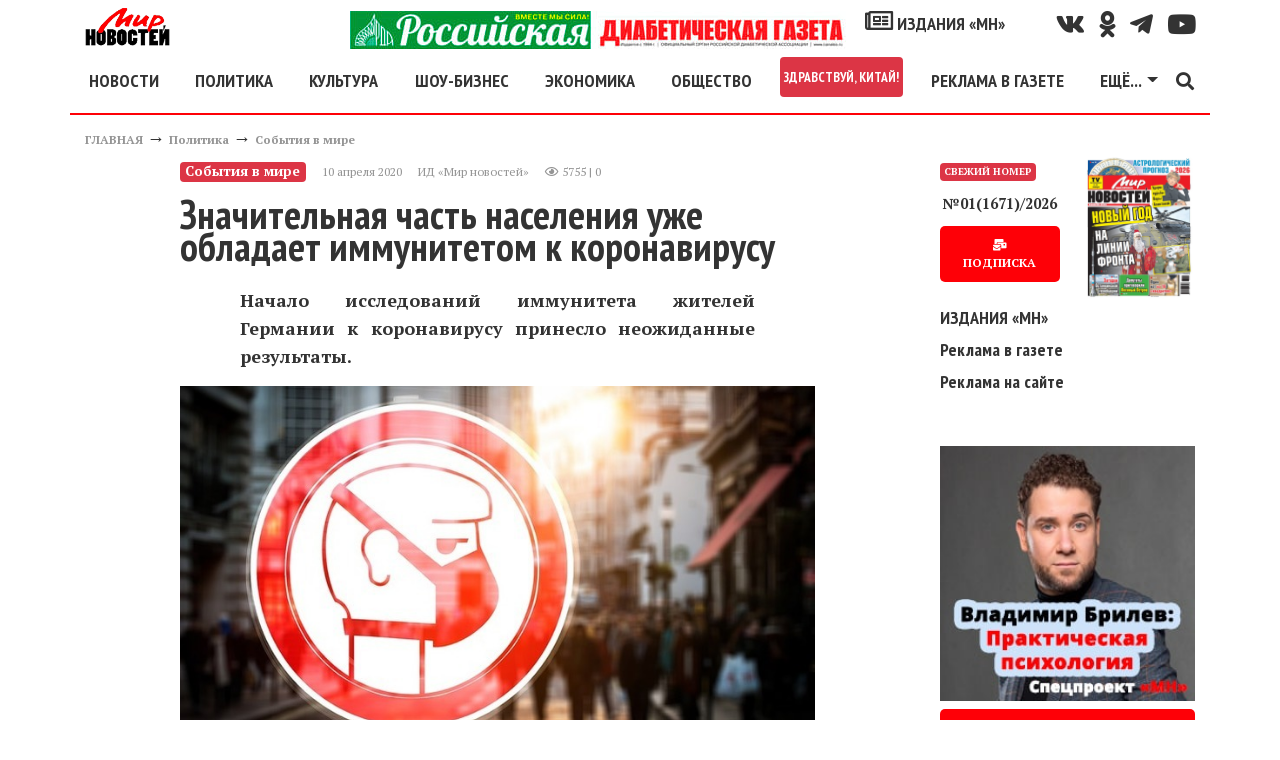

--- FILE ---
content_type: text/html; charset=utf-8
request_url: https://mirnov.ru/politika/sobytija-v-mire/znachitelnaja-chast-naselenija-uzhe-obladaet-immunitetom-k-koronavirusu.html
body_size: 17167
content:
<!DOCTYPE html>
<html lang="ru">
<head prefix="og:http://ogp.me/ns# fb:http://ogp.me/ns/fb# article:http://ogp.me/ns/article# ya: http://webmaster.yandex.ru/vocabularies/">
<meta name="viewport" content="width=device-width,minimum-scale=1.0,initial-scale=1,user-scalable=yes"/>
<meta http-equiv="Content-Type" content="text/html; charset=utf-8"/>
<meta http-equiv="Content-Language" content="ru"/>
<meta http-equiv="X-UA-Compatible" content="IE=edge,chrome=1"/>
<meta property="og:type" content="article"/>
<link rel="apple-touch-icon" href="/apple-touch-icon.png"/>
<link rel="apple-touch-icon" sizes="76x76" href="/images/icons/touch-icon-ipad.png"/>
<link rel="apple-touch-icon" sizes="120x120" href="/images/icons/touch-icon-iphone-retina.png"/>
<link rel="apple-touch-icon" sizes="152x152" href="/images/icons/touch-icon-ipad-retina.png"/>
<link rel="icon" type="image/png" sizes="32x32" href="/images/icons/favicon_32.png"/>
<link rel="icon" type="image/png" sizes="48x48" href="/images/icons/favicon_48.png"/>
<link rel="icon" type="image/png" sizes="64x64" href="/images/icons/favicon_64.png"/>
<link rel="icon" type="image/png" sizes="128x128" href="/images/icons/favicon_128.png"/>
<link rel="icon" type="image/png" sizes="256x256" href="/images/icons/favicon_256.png"/>
<link rel="icon" sizes="16x16" href="/favicon.ico" type="image/x-icon"/>
<link rel="shortcut icon" href="/favicon.ico" type="image/x-icon"/>
<link type="text/css" rel="stylesheet" href="/templates/_default_/bootstrap4/css/bootstrap.min.css"/>
<link href="https://fonts.googleapis.com/css?family=PT+Sans:400,700|PT+Serif:400,700&amp;subset=cyrillic" rel="stylesheet"/>
<link href="https://fonts.googleapis.com/css?family=PT+Sans+Narrow:700&amp;subset=cyrillic" rel="stylesheet"/>
<title>Значительная часть населения уже обладает иммунитетом к коронавирусу &mdash; Мир новостей</title>
<meta name="keywords" content="Германия, иммунитет к коронавирусу, найдены антитела, смягчение мер изоляции, эпицентр российской эпидемии Москва" />
<meta name="description" content="Начало исследований иммунитета жителей Германии к коронавирусу принесло неожиданные результаты." />
<meta property="og:title" content="Значительная часть населения уже обладает иммунитетом к коронавирусу" />
<meta property="og:description" content="Начало исследований иммунитета жителей Германии к коронавирусу принесло неожиданные результаты." />
<meta property="og:url" content="https://mirnov.ru/politika/sobytija-v-mire/znachitelnaja-chast-naselenija-uzhe-obladaet-immunitetom-k-koronavirusu.html" />
<meta property="og:image" content="https://mirnov.ru/images/photos/medium/article553920.jpg" />
<link href="https://mirnov.ru/amp/politika/sobytija-v-mire/znachitelnaja-chast-naselenija-uzhe-obladaet-immunitetom-k-koronavirusu.html" rel="amphtml"/>
<link rel="canonical" href="https://mirnov.ru/politika/sobytija-v-mire/znachitelnaja-chast-naselenija-uzhe-obladaet-immunitetom-k-koronavirusu.html"/>
<meta property="og:type" content="article"/>
<meta name="zen-verification" content="ItDywpDzilIT9L23TBumJZUTpXSDkoYqpdtAUuwk08on5jrl33OQa2oSW2JXAbcL"/>
<style>
body{font-size:18px;font-weight:400;line-height:28px;font-display:fallback;font-family:'PT Serif',serif;color:#333}
h1,h2,h3,h4,.ptsans,.nav-link,.dropdown-item{font-weight:700;font-display:fallback;font-family:'PT Sans Narrow',sans-serif;line-height:2rem}
h2,h3,h4{margin-top:30px}
h1{font-size:2.5rem}
h2{font-size:1.8rem}
h3{font-size:1.5rem}
figure{margin:0}
img{width:100%;height:auto}
a{color:#333;font-weight:bold;text-decoration:none;-webkit-transition:color .3s ease;-moz-transition:color .3s ease;-o-transition:color .3s ease;transition:color 0.3s ease}
a:hover{color:#fe0007;text-decoration:none}
.red{color:#fe0007}
.clear{clear:both}
canvas{overflow:hidden}
blockquote{border-right:10px solid #fe0007;font-style:italic;padding:15px;width:400px;margin-left:230px}
blockquote.news{width:60%;margin:30px auto;position:relative;border:none;padding:40px 30px 30px 60px;font-size:16px;background-color:#f2f2f2;box-shadow:0 0 20px rgba(0,0,0,0.3);-moz-box-shadow:0 0 20px rgba(0,0,0,0.3);-ms-box-shadow:0 0 20px rgba(0,0,0,0.3);-webkit-box-shadow:0 0 20px rgba(0,0,0,0.3);border-radius:10px;-webkit-border-radius:10px;-moz-border-radius:10px}
blockquote.news::before{font-family:Arial,sans-serif;content:"“";display:inline-block;font-size:80px;vertical-align:bottom;position:absolute;left:20px;top:41px}
.social{line-height:38px}
.social a i{color:#333;font-size:25px;padding-left:15px;-webkit-transition-duration:.3s;transition-duration:.3s;-webkit-transition-property:-webkit-transform;    transition-property:transform;-webkit-tap-highlight-color:rgba(0,0,0,0);-webkit-transform:translateZ(0);-ms-transform:translateZ(0);transform:translateZ(0)}
.social a i:hover{color:#fe0007;transform:scale(1.3)}
#topmenu{border-bottom:2px solid #fe0007;background:#fff;z-index:1000}
.fa-external-link-alt{font-size:0.5rem}
.line,.linem{background:#fe0007;width:100%;margin:15px 0;height:2px}
.linem{height:1px}
.linet{height:1px;position:relative}
.linet:before{content:'';background:#fe0007;height:1px;position:absolute;top:-3px;left:0;width:100%}
.logo{width:85px;height:38px}
.fixedmenu{position:fixed;top:0;width:96%;max-width:1140px}
.navbar-toggler{padding-left:0}
footer{border-top:2px solid #fe0007;font-size:12px;line-height:15px}
.fmenu a{font-size:20px}
.cenzor{font-size:30px;font-weight:bold;line-height:30px}
.pathway a,.con_pubdate{font-size:12px;color:#959595}
.datatime{line-height:20px}
.con_text{overflow:hidden}
.con_text a{text-decoration:underline;font-weight:bold;font-style:italic;color:#fe0007}
.con_text a.btn{font-style:normal;color:#fff;text-decoration:none}
.con_text figcaption{font-size:10px;color:#959595;text-align:right;margin-top:10px}
.imgleft{float:left;margin:15px 15px 15px 0;max-width:50%}
.imgright{float:right;margin:15px 0 15px 15px;max-width:50%}
.imgcenter{display:block;margin:15px auto}
.compvideo object,.compvideo iframe,.compvideo embed{position:absolute;top:0;left:0;width:100%;height:100%}
.btn{background:#fe0007;text-decoration:none;border:0;text-align:center;border-radius:5px;box-shadow:-1.7px 1px 4px 0 rgba(156,144,144,0.55);font-size:15px;padding:10px 15px;font-weight:700;color:#fff;cursor:pointer;-webkit-transition-duration:.3s;transition-duration:.3s;-webkit-transition-property:-webkit-transform;transition-property:transform;-webkit-tap-highlight-color:rgba(0,0,0,0);-webkit-transform:translateZ(0);-ms-transform:translateZ(0);transform:translateZ(0);box-shadow:0 0 1px rgba(0,0,0,0)}
.btn:hover,.btn:focus{color:#fff;background:#fe0007;transform:scale(1.1)}
.tags a{font-size:0.9rem}
.tag_moretext b{font-size:30px;font-family:'PT Sans Narrow',sans-serif;font-weight:700;color:#fe0007;width:100%;text-transform:uppercase;margin-bottom:15px;z-index:1;position:relative;display:inline-block;height:100%;background:#FFF}
.tag_moretext{margin-top:30px}
.tag_moretext a{color:#333}
.tag_moretext b::after{position:absolute;left:260px;right:0;top:50%;height:2px;margin-top:-1px;background:#fe0007;content:""}
.moduletitle{line-height:0;height:2px;background:#fe0007}
.moduletitle span{font-size:30px;font-family:'PT Sans Narrow',sans-serif;font-weight:700;text-transform:uppercase;background:#fff;color:#fe0007;font-size:30px;padding:0 15px 0 0}
.modulebody{margin-top:30px}
.sidebar article h2{font-size:1rem;line-height:1rem;margin:0}
.slavecon-title h2{margin-top:0}
.slavecon-img{border:1px solid #fe0007;position:relative}
.slavecon-desc{font-size:14px}
.desc_content p{font-weight:bold;padding:0 60px}
.lastnum .btn{font-size:12px}
.lastnun-text{font-size:0.8em}
.lastnum-icon{font-size:10px}
.lastnews{font-size:0.9em}
.lastnews a{font-weight:normal}
.lastnun-subs{font-size:16px;font-weight:bold}
.lastnews b{color:#fe0007}
.little{font-size:0;line-height:0}
.pagebar strong{float:left;padding:3px 10px}
.pagebar a,.pagebar span.pagebar_current{float:left;margin-bottom:15px;background:#fe0007;color:#fff;padding:3px 10px;display:block;margin-right:5px;border-radius:5px}
.pagebar span.pagebar_current{background:#29434e}
.jounal{position:relative}
.jounal_subs{position:absolute;bottom:0;left:0;font-size:22px}
.jounal_subs_two{left:50px}
.content-h2{border-bottom:1px solid #fe0007;text-align:right;width:100%}
.izdaniya_link{font-size:2rem}
#banner10{max-width:255px}
.cmm_heading_b{border-top:2px solid #979697;width:100%}
.cmm_heading{font-size:18px;font-weight:700;color:#979697;text-transform:uppercase}
.cmm_heading span{color:#000}
.cmm_icons{margin-bottom:4px}
.cmm_icons a{color:#666;text-decoration:underline}
.cmm_anchor{float:left;margin-left:10px;color:#333}
.cmm_author{color:#fe0007;font-size:12px;display:block;float:left;text-transform:uppercase;font-weight:700}
.cmm_title{padding-left:6px;background-color:#F2F2F2}
.cmm_good{color:green}
.cmm_bad{color:red}
.cmm_date{font-size:12px;color:#959595;display:block;float:left;margin-right:6px;padding:1px;padding-left:20px}
.cmm_pagebar{background-color:#EBEBEB;margin-bottom:4px}
.cmm_entry{width:100%;margin:0;margin-bottom:5px;padding:2px}
.cmm_sublinks{display:block;margin-top:10px}
.cmm_sublinks a:hover{color:#375E93}
.cmm_sublinks a{color:#5F98BF;margin-right:6px}
.cmm_content_av{padding:10px;padding-left:25px;padding-top:7px;background:url(/templates/_default_/images/icons/comments/pointer.jpg) no-repeat}
.cmm_content{padding-left:6px}
.cmm_addentry a{text-decoration:underline}
.cmm_addentry{padding:20px;border:solid 1px gray;background-repeat:repeat-x;background-color:#E4E4E4}
.cmm_smilebox{padding:4px;border:solid 1px gray;background-color:#EBEBEB}
.cmm_codebar{width:100%;border:solid 1px gray;background-color:#FFF}
.cmm_pageselect{border:solid 1px gray;background-color:#F3F3F3}
.cmm_submit{font-size:12px}
.cmm_all_title{margin-bottom:5px;color:#5F98BF;font-size:100%;font-weight:400}
#addcomment{border:solid 1px gray;background-color:#E5E5E5;padding:10px}
.cm_guest_name{margin:10px 0;color:#375E93;font-weight:700}
.cm_addentry{overflow:hidden;margin:4px}
.cm_editor{border:1px #CCC solid;padding:4px;border-radius:0 0 6px 6px;-moz-border-radius:0 0 6px 6px}
.cm_codebar{margin:2px 0;overflow:hidden}
.cm_msg{font-size:0.9rem}
.cm_add{text-transform:uppercase}
div.cm_smiles a{text-decoration:none}
div.cm_smiles{position:relative}
.cmm_copyright{font-size:12px}
.mod_user_menu{float:left;width:250px}
.mod_user_menu span{margin-right:0}
.mod_user_menu span a{padding:6px;color:#bdc2c7;text-decoration:none}
.mod_user_menu span a:hover{color:#FFF;background-color:#5D90D1;border-radius:8px;-moz-border-radius:8px}
.mod_user_menu .my_messages a.has_new{color:#FFE900}
.usr_msgmenu_bar{background-color:#E0EAEF;margin-bottom:10px;border-radius:0 0 8px 8px;-moz-border-radius:0 0 8px 8px;color:#375E93;clear:both;padding:7px}
.usr_msgreply_source{padding:7px;border-radius:6px;-moz-border-radius:6px;border:1px solid #C3D6DF;margin-bottom:10px;overflow-y:auto;max-height:250px}
.usr_msgreply_author{font-style:italic;color:#666;text-align:right;margin:5px 0 0}
.usr_msg_smilebox a{margin:4px}
.usr_msg_smilebox{background-color:#EBEBEB;width:100%;clear:both}
.bb_add_photo{background-color:#EBEBEB;width:100%;clear:both;padding:4px}
.usr_msg_bbcodebox{padding:0;background:url(../images/bbtoolbar.jpg) repeat-x left top #EFEFEF;overflow:hidden;_height:1%;width:100%}
.usr_bb_button{display:block;margin:1px;padding:4px;float:left}
.usr_bb_button:hover{border:solid 1px #83BBD9;padding:3px;background:url(../images/bbbtn.jpg) repeat-x left bottom #DFF2F9}
.usr_bb_hint{display:block;margin:2px;padding:5px;float:left;color:#666}
a.new_messages_link{color:#fff;background:red;font-weight:700;padding:2px;text-decoration:none}
a.new_messages_link:hover{color:red;background:#Fff;font-weight:700;padding:2px;text-decoration:none}
.mod_new_user{clear:both;overflow:hidden;margin-bottom:5px}
.mod_new_user_avatar{float:left;margin-right:10px;padding:1px;background:#FFF;border:1px solid #6E93C9;overflow:hidden}
.mod_new_user_link{font-size:14px}
#mod_usr_search_form td{padding:4px}
.ajax_autogrowarea{border:0 none;font-family:arial;font-size:100%;margin:0;padding:3px 0;width:100%;height:108px;min-height:180px;max-height:702px}
.bb_tag_code{border:solid 1px silver;padding:8px;margin-top:5px;margin-bottom:5px;max-width:700px;overflow:auto}
.bb_tag_code ol{padding:6px 0;padding-left:5px}
.bb_tag_hide{padding:8px;background-color:#FFC;overflow:hidden}
.bb_tag_hide a{color:#333;text-decoration:underline}
.bb_tag_spoiler .spoiler_title{margin-bottom:3px}
.bb_tag_spoiler .spoiler_body{margin-bottom:10px;padding:10px;background:#ECECEC;border-radius:8px;-moz-border-radius:8px}
#popup_overlay{background:#000 !important}
.body{background:#fff;border:2px solid #333}
#popup_title{font-size:14px;text-align:center;font-weight:bold}
#popup_panel{padding:0 15px 15px 15px}
.cm_codebar2{height:130px}
.ajax_autogrowarea{padding:5px}
#popup_ok{margin-right:15px}
.widget-otzvezd{width:100%;height:480px}
.sidebarfix{display:none;position:fixed;top:15px;right:15px;width:300px;height:600px}
.ruspost{height:90px;background:url("/images/banners/subs/1190x90.jpg") no-repeat 0 0;background-size:contain}
.banheader{height:317px;background:url("/images/banners/odessa-inter-1110.jpg") no-repeat 0 0;background-size:contain}
.rek-index-m{max-width:320px}

@media(min-width:1780px){
.sidebarfix{display:block}
}
@media(min-width:1200px){
.nav-item .nav-link.nav-first{margin-left:-15px}
.rek-index-m{max-width:800px}
}
@media(max-width:1199px){
.fixedmenu{left:30px}
blockquote{width:80%;margin-left:20%}
.navbar-collapse{overflow-y:auto;height:300px !important}
.ruspost{background-image:url("/images/banners/subs/930x90.jpg")}
.banheader{height:200px}
.rek-index-m{max-width:800px}
}
@media(max-width:991px){
.widget-otzvezd{height:590px}
.ruspost{background-image:url("/images/banners/subs/690x90.jpg")}
.banheader{height:100px}
}
@media(max-width:960px){
.fixedmenu{max-width:960px}
h1{font-size:2.3rem}
.desc_content p{padding:0}
blockquote{width:100%;margin-left:0}
blockquote.news{width:95%}
.imgleft,.imgright,.imgcenter{max-width:100%;float:none;margin:15px auto}
}
@media(max-width:767px){
.ruspost{background-image:url("/images/banners/subs/510x90.jpg")}
.rek-index-m{max-width:767px}
}
@media(max-width:667px){
.fixedmenu{max-width:667px}
.widget-otzvezd{height:510px}
.rek-index-m{max-width:667px}
}
@media(max-width:576px){
.fixedmenu{max-width:540px}
}
@media(min-width:577px){
.dropdown-menu-mn{left:-330px;min-width:28rem}
}
</style>
<script>
(function(m,e,t,r,i,k,a){m[i]=m[i]||function(){(m[i].a=m[i].a||[]).push(arguments)};m[i].l=1*new Date();k=e.createElement(t),a=e.getElementsByTagName(t)[0],k.async=1,k.src=r,a.parentNode.insertBefore(k,a)}) (window, document, "script", "https://mc.yandex.ru/metrika/tag.js", "ym");ym(18626839, "init",{ id:18626839,clickmap:true,trackLinks:true, accurateTrackBounce:true,webvisor:true});</script><noscript><div><img src="https://mc.yandex.ru/watch/18626839" style="position:absolute; left:-9999px;" alt=""/></div></noscript>
<script async src="https://www.googletagmanager.com/gtag/js?id=GA_TRACKING_ID"></script>
<script>window.dataLayer = window.dataLayer || [];function gtag(){dataLayer.push(arguments);}gtag('js', new Date());gtag('config', 'UA-36475711-1');</script>
<script>window.yaContextCb=window.yaContextCb||[]</script>
<script src="https://yandex.ru/ads/system/context.js" async></script>
<script src='https://news.2xclick.ru/loader.js' crossorigin='use-credentials' async></script>
<meta name="verify-admitad" content="7fc09a61d2"/>
</head>
<body itemscope itemtype="http://schema.org/WebPage">
<header id="wrapper" class="container header mt-2 mb-2">
<div class="row d-none d-xl-flex">
<div class="col-12 col-md-2 d-flex justify-content-center justify-content-md-start"><a href="/"><img class="logo" alt="МИР НОВОСТЕЙ" src="/templates/_default_/images/logo.png"/></a></div>
<div class="col-12 col-md-5 col-lg-8 d-flex justify-content-center justify-content-md-end social">
<a class="d-none d-xl-block" href="/diabetrda"><img class="w-100" style="max-width:500px" src="/upload/rusdiabetgageta.jpg" alt="Спецпроект «МН» - Российская диабетическая газета"/></a>
<a class="ptsans" href="/izdaniya"><i class="far fa-newspaper"></i> ИЗДАНИЯ «МН»</a>
</div>
<div class="col-12 col-md-5 col-lg-2 d-flex justify-content-center justify-content-md-end social">
<a href="https://vk.com/public169533104" title="Наш канал Вконтакте" target="_blank" rel="nofollow noopener noreferrer"><i class="fab fa-vk" aria-hidden="true"></i></a>
<a href="https://ok.ru/group/58370421162024" title="Наш канал в Однокласники" target="_blank" rel="nofollow noopener noreferrer"><i class="fab fa-odnoklassniki" aria-hidden="true"></i></a>
<a href="https://t.me/mirnov" title="Наш канал в TELEGRAM" target="_blank" rel="nofollow noopener noreferrer"><i class="fab fa-telegram-plane" aria-hidden="true"></i></i></a>
<a href="https://www.youtube.com/channel/UCV63J2EArlbfl64jtAqZsCA/" title="Наш канал на Youtube" target="_blank" rel="nofollow noopener noreferrer"><i class="fab fa-youtube" aria-hidden="true"></i></a>
</div>
</div>
<nav id="topmenu" class="row navbar navbar-expand-xl">
<button class="navbar-toggler ptsans red" type="button" data-toggle="collapse" data-target="#navbarSupportedContent" aria-controls="navbarSupportedContent" aria-expanded="false" aria-label="Toggle navigation"><i class="fas fa-bars" aria-hidden="true"></i></button>
<div class="collapse navbar-collapse" id="navbarSupportedContent">
<ul class="navbar-nav mr-auto d-flex justify-content-around w-100">
<li class="nav-item d-block d-xl-none">
<a class="nav-link" href="/diabetrda"><img class="w-100" style="max-width:500px" src="/upload/rusdiabetgageta.jpg" alt="Спецпроект «МН» - Российская диабетическая газета"/></a>
</li>
<li class="nav-item">
<a class="nav-link nav-first" href="/lenta-novostej">НОВОСТИ</a>
</li>
<li class="nav-item">
<a class="nav-link" href="/politika">ПОЛИТИКА</a>
</li>
<li class="nav-item">
<a class="nav-link" href="/kultura">КУЛЬТУРА</a>
</li>
<li class="nav-item">
<a class="nav-link" href="/otkroveniya-zvezd">ШОУ-БИЗНЕС</a>
</li>
<li class="nav-item">
<a class="nav-link" href="/ekonomika">ЭКОНОМИКА</a>
</li>
<li class="nav-item">
<a class="nav-link" href="/obshchestvo">ОБЩЕСТВО</a>
</li>
<li class="nav-item">
<a class="nav-link badge badge-danger p-1" href="/wellcome-china">ЗДРАВСТВУЙ, КИТАЙ!</a>
</li>
</li>
<li class="nav-item">
<a class="nav-link" href="/reklama-na-sajte.html">РЕКЛАМА В ГАЗЕТЕ</a>
</li>
<li class="nav-item dropdown">
<a class="nav-link dropdown-toggle" href="#" id="navbarDropdown1" role="button" data-toggle="dropdown" aria-haspopup="true" aria-expanded="false">ЕЩЁ...</a>
<div class="dropdown-menu dropdown-menu-mn" aria-labelledby="navbarDropdown1">
<div class="row">
<div class="col-12 col-sm-6">
<a class="dropdown-item" href="/goroskop">ГОРОСКОП</a>
<a class="dropdown-item" href="/nauka-i-tekhnika">НАУКА</a>
<a class="dropdown-item" href="/za-kulisami-sporta">СПОРТ</a>
<a class="dropdown-item" href="/zdorove">ЗДОРОВЬЕ</a>
<a class="dropdown-item" href="/rubriki-novostey/turizm">ТУРИЗМ</a>
<a class="dropdown-item" href="/kriminalnye-novosti">КРИМИНАЛ</a>
<a class="dropdown-item" href="/anonsi">ТЕАТР.КИНО.ВЫСТАВКИ</a>
<a class="dropdown-item" href="/recipes">КУЛИНАРНЫЕ РЕЦЕПТЫ</a>
<div class="dropdown-divider"></div>
<div class="text-center red">СПЕЦПРОЕКТЫ «МН»</div>
<a class="dropdown-item" target="_blank" rel="noopener" href="https://otzvezd.ru">ОТКРОВЕНИЯ&nbsp;ЗВЕЗД <i class="fas fa-external-link-alt"></i></a>
<a class="dropdown-item" href="/wellcome-china">ЗДРАВСТВУЙ, КИТАЙ!</a>
<a class="dropdown-item" href="/rubriki-novostey/yeto-interesno">ЭТО&nbsp;ИНТЕРЕСНО</a>
<a class="dropdown-item" href="/rubriki-novostey/pravo">ВПРАВЕ&nbsp;ЗНАТЬ</a>
<a class="dropdown-item" href="/rubriki-novostey/sovet">ПОЛЕЗНЫЕ&nbsp;СОВЕТЫ</a>
</div>
<div class="col-12 col-sm-6">
<div class="dropdown-divider"></div>
<a class="dropdown-item" href="/search/tag/коронавирус"># КОРОНАВИРУС</a>
<div class="dropdown-divider"></div>
<a class="dropdown-item" href="/politika/bezopasnost"><i class="fab fa-hotjar"></i> ГОРЯЧИЕ ТОЧКИ</a>
<a class="dropdown-item" href="/search/tag/сирия"># ВОЙНА В СИРИИ</a>
<a class="dropdown-item" href="/search/tag/донбасс"># КОНФЛИКТ НА ДОНБАССЕ</a>
<div class="dropdown-divider"></div>
<a class="dropdown-item" href="/izdaniya"><i class="far fa-newspaper"></i> ИЗДАНИЯ «МН»</a>
<a class="dropdown-item" href="/subs.html">ПОДПИСКА</a>
<a class="dropdown-item" href="/izdaniya/gazeta">АРХИВ «МН»</a>
</div>
</div>
</div>
</li>
</ul>
<a href="/search.html"><i class="fas fa-search" aria-hidden="true"></i></a>
</div>
<div><a class="ptsans mx-2 d-block d-xl-none" style="line-height:15px" href="/wellcome-china">Спецпроект<br/>Здравствуй, Китай!</a></div>
<div><a class="ptsans mx-2 d-block d-xl-none" style="line-height:15px" href="/diabetrda">Российская<br/>диабетическая<br/>газета</a></div>
<div class="navbar-brand d-xl-none"><a href="/"><img class="logo" alt="МИР НОВОСТЕЙ" src="/templates/_default_/images/logo.png"/></a></div>
</nav>
</header>
<div class="container">
<div class="d-flex flex-row d-xl-none mb-2 justify-content-end">
<a class="ptsans m-2" style="line-height:15px;border:1px solid #ccc;padding:3px 7px" href="/reklama-na-sajte.html"><i class="fa fa-bullhorn" aria-hidden="true"></i> Реклама в газете</a>
</div>
<div class="row"><div class="col"><div class="pathway" itemprop="breadcrumb"><a href="/" class="pathwaylink">ГЛАВНАЯ</a>  &rarr; <a href="/politika" class="pathwaylink">Политика</a>  &rarr; <a href="/politika/sobytija-v-mire" class="pathwaylink">События в мире</a> </div></div></div>
<div class="row">
<div class="d-none d-lg-block col-1"></div>
<div class="col-12 col-md-8 col-lg-7">
<section itemscope itemtype="http://schema.org/NewsArticle">
<article>
<header>
<div class="d-flex flex-column flex-lg-row datatime mb-2">
<div class="badge badge-danger mr-2 my-2" itemprop="articleSection">События в мире</div>
<div class="d-flex m-2">
<time datetime="2026-01-05T19:06:09" class="con_pubdate mr-3" itemprop="dateline">10 апреля 2020</time> <span itemprop="author" class="con_pubdate mr-3">ИД «Мир новостей»</span> 
<div class="con_pubdate"><i class="far fa-eye"></i> 5755 | 0</div>
</div>
</div>
<h1 itemprop="headline">Значительная часть населения уже обладает иммунитетом к коронавирусу</h1>
</header>
<div class="con_text" itemprop="articleBody">
<div itemscope itemprop="image" itemtype="https://schema.org/ImageObject" class="con_image my-3">
<span class="mb-2 desc_content" itemprop="description"><p align="justify">Начало исследований иммунитета жителей Германии к коронавирусу принесло неожиданные результаты.</p></span>
<figure>
<img itemprop="url" src="/images/photos/medium/article553920.jpg" alt="Значительная часть населения уже обладает иммунитетом к коронавирусу - фото"/>
<figcaption>Значительная часть населения уже обладает иммунитетом к коронавирусу</figcaption>
</figure>		
<a itemprop="thumbnail" href="/images/photos/small/article553920.jpg"></a>
<meta itemprop="width" content="730"/>
<meta itemprop="height" content="411"/>
</div>
<div class="my-3">
<span class="m-2"><b>Читайте МН в</b></span> 
<a target="_blank" rel="nofollow noopener noreferrer" class="p-2" href="https://t.me/mirnov">TELEGRAM</a> 
<a target="_blank" rel="nofollow noopener noreferrer" class="p-2" href="https://dzen.ru/mirnov.ru?favid=254067013">ДЗЕН</a> 
</div>
<a itemprop="thumbnailUrl" href="/images/photos/small/article553920.jpg"></a>
<p align="justify">Ученые протестировали на наличие в организме антител население города Гангельт, в котором произошла первая большая вспышка заболевания. И оказалось, что 15 процентов его жителей уже были инфицированы и приобрели иммунитет к вирусу, у них были найдены антитела.</p>
<p align="justify">&laquo;Дейли Мейл&raquo; сообщает о пресс-конференции, на которой германский ученый Хендрик Штрек заявил, что настало время для постепенного смягчения мер изоляции.</p>
<p align="justify">Ученые из Университета Бонна протестировали тысячу человек из разных районов Гангельта. После проверки половины проб выяснилось, что 2 процента людей находятся в процессе заболевания, а у 14 процентов в организме уже находятся антитела. Это значит, что иммунитет&nbsp; могут иметь не менее 15 процентов горожан, тогда как предыдущие оценки указывали только на 5 процентов.</p>
<p align="justify">Участник исследования профессор Гюнтер Хартманн указывает, что для подавления эпидемии требуется, чтобы иммунитет имели 60-70 процентов населения, после чего вирус полностью исчезнет. Но уже 15-процентный иммунитет&nbsp; способен снизить распространение заражения.</p>
<p align="justify">Однако ученые предупредили, что еще много чего не знают о вирусе. Не хватает точных данных даже о том, как он переходит от человека к человеку. Ранее <a href="https://mirnov.ru/politika/sobytija-v-mire/zhivogo-koronavirusa-ne-nashli-na-predmetah-v-ochage-zarazhenija.html" target="_blank">сообщалось</a>, что исследователи не нашли живого вируса ни на шерсти домашних животных, ни на дверных ручках в доме, где жила инфицированная семья.</p>
<p align="justify">Интересно, а проводились ли такие исследования в России, при каких конкретных обстоятельствах происходит массовое заражение в эпицентре российской эпидемии Москве с ее полупустыми улицами, закрытыми магазинами и ресторанами. Возможно, настало время изоляции отдельных спальных районов с их многоэтажными &laquo;человейниками&raquo;. Нет никакой гарантии безопасности условной, полной, добровольной изоляции прибывающих из-за рубежа россиян, и тех кто болен в легкой форме.</p>
<p style="text-align: right;" align="justify"><em><strong>Николай Иванов </strong></em></p>
<p style="margin-bottom: 0cm; line-height: 150%;" align="justify">&nbsp;</p>
</div>
<div class="line"></div>
<div class="d-flex" itemprop="keywords"><div class="taglinebar"><span class="tags"><a href="/search/tag/%D1%8D%D0%BF%D0%B8%D1%86%D0%B5%D0%BD%D1%82%D1%80">#&nbsp;эпицентр</a> <a href="/search/tag/%D1%8D%D0%BF%D0%B8%D0%B4%D0%B5%D0%BC%D0%B8%D1%8F">#&nbsp;эпидемия</a> <a href="/search/tag/%D1%83%D0%BD%D0%B8%D0%B2%D0%B5%D1%80%D1%81%D0%B8%D1%82%D0%B5%D1%82+%D0%B1%D0%BE%D0%BD%D0%BD%D0%B0">#&nbsp;университет бонна</a> <a href="/search/tag/%D0%BA%D0%BE%D1%80%D0%BE%D0%BD%D0%B0%D0%B2%D0%B8%D1%80%D1%83%D1%81">#&nbsp;коронавирус</a> <a href="/search/tag/%D0%B8%D0%BC%D0%BC%D1%83%D0%BD%D0%B8%D1%82%D0%B5%D1%82">#&nbsp;иммунитет</a> <a href="/search/tag/%D0%B8%D0%B7%D0%BE%D0%BB%D1%8F%D1%86%D0%B8%D1%8F">#&nbsp;изоляция</a> <a href="/search/tag/%D0%B7%D0%B0%D0%B1%D0%BE%D0%BB%D0%B5%D0%B2%D0%B0%D0%BD%D0%B8%D0%B5">#&nbsp;заболевание</a> <a href="/search/tag/%D0%B3%D0%B5%D1%80%D0%BC%D0%B0%D0%BD%D0%B8%D1%8F">#&nbsp;германия</a> <a href="/search/tag/%D0%B3%D0%B0%D0%BD%D0%B3%D0%B5%D0%BB%D1%8C%D1%82">#&nbsp;гангельт</a> <a href="/search/tag/%D0%B2%D0%B8%D1%80%D1%83%D1%81">#&nbsp;вирус</a> <a href="/search/tag/%D0%B0%D0%BD%D1%82%D0%B8%D1%82%D0%B5%D0%BB%D0%B0">#&nbsp;антитела</a></span></div></div>
</article>
<div class="text-center">
<a target="_blank" rel="nofollow noopener noreferrer" class="btn m-2" href="https://t.me/mirnov">Больше эксклюзивных новостей на нашем канале в <i class="fab fa-telegram-plane"></i> Телеграм</a>
</div>
<div class="line my-3"></div>
<h4 class="text-center">Подпишитесь и следите за новостями удобным для Вас способом.</h4>
<div class="d-flex flex-column flex-sm-row justify-content-center">
<a target="_blank" rel="nofollow noopener noreferrer" class="btn m-2" href="https://t.me/mirnov"><i class="fab fa-telegram-plane"></i> TELEGRAM</a>
<a target="_blank" rel="nofollow noopener noreferrer" class="btn m-2" href="https://dzen.ru/mirnov.ru?favid=254067013">ДЗЕН</a>
</div>
<script async src="https://yastatic.net/share2/share.js"></script>
<div class="d-flex flex-column flex-lg-row justify-content-center my-2"><div class="ya-share2" data-curtain data-limit="5" data-services="vkontakte,odnoklassniki,telegram,twitter,whatsapp"></div>
<!--<a class="bcomments btn m-2" href="#comments">Обсудить тему</a>-->
</div>
<aside class="tag_moretext"><b>Материалы по теме</b><p><a class="tag_searchitem" href="/politika/sobytija-v-mire/koronavirus-orientirovan-na-ubiistvo-muzhchin.html">Коронавирус ориентирован на убийство мужчин</a></p><p><a class="tag_searchitem" href="/politika/sobytija-v-mire/koronavirus-pochti-ne-mutiruet.html">Коронавирус почти не мутирует</a></p><p><a class="tag_searchitem" href="/politika/sobytija-v-mire/ot-kitaja-trebuyut-vernut-dengi-za-defektnye-testy.html">От Китая требуют вернуть деньги за дефектные тесты</a></p></aside>
<meta property="og:image" content="https://mirnov.ru/images/photos/small/article553920.jpg"/>
<meta itemprop="datePublished" content="2026-01-05T19:06:09"/>
<meta itemprop="dateModified" content="2026-01-05T19:06:09"/>
<div itemprop="publisher" itemscope itemtype="http://schema.org/Organization">
<div itemprop="address" itemscope itemtype="http://schema.org/PostalAddress">
<meta itemprop="streetAddress" content="129110, г. Москва, ул. Спасский тупик, д. 6/1"/>
<meta itemprop="addressLocality" content="г. Москва"/>	
<meta itemprop="addressRegion" content="г. Москва"/>
<meta itemprop="postalCode" content="129110"/>
</div>
<div itemprop="logo" itemscope itemtype="http://schema.org/ImageObject">
<a itemprop="url" href="/templates/_default_/images/logo-mini.png"></a>
<a itemprop="thumbnail" href="/templates/_default_/images/logo-mini.png"></a>
<meta itemprop="width" content="69"/>
<meta itemprop="height" content="38"/>
</div>
<meta itemprop="name" content="Издательский дом «Мир новостей»"/>
<meta itemprop="telephone" content="+7 (499) 975-2531"/>
</div>
<meta itemprop="author" content="Издательский дом «Мир новостей»"/>
<meta itemprop="mainEntityOfPage" content="/politika/sobytija-v-mire/znachitelnaja-chast-naselenija-uzhe-obladaet-immunitetom-k-koronavirusu.html"/>
</section>
<div itemprop="author" itemscope itemtype="https://schema.org/Person">
<meta itemprop="name" content="Издательский дом «Мир новостей»" />
</div>
<div class="line" id="content_id" data-id="553920"></div>
<aside class="module mt-5">
<div class="h3 ptsans mb-2">НОВОСТИ ПАРТНЕРОВ</div>
<div class="modulebody">
<div id='containerId357038'></div>
<script>

!function(n,c){n[c]=n[c]||[],n[c].push(function(){gnezdo.create({tizerId:357038,containerId:"containerId357038"})})}(window,(document,"gnezdoAsyncCallbacks"));

</script>
<div id='containerId20787'></div>
<script>

!function(n,c){n[c]=n[c]||[],n[c].push(function(){gnezdo.create({tizerId:20787,containerId:"containerId20787"})})}(window,(document,"gnezdoAsyncCallbacks"));

</script>
</div><div id="comments" class="mt-5"></div>
<div class="cmm_heading mb-4 d-flex">Комментарии <span id="comments_count">(0)</span></div>
<div class="cm_ajax_list">
<script>

setTimeout(function() {
var anc='';if(window.location.hash){var anc=window.location.hash;}loadComments('article',553920,anc);
}, 3000);

</script>
</div>
<div class="d-flex flex-column flex-lg-row">
<a class="cm_add btn mr-3" href="javascript:void(0);" onclick="addComment('article', '553920', 0)" class="ajaxlink"><i class="fas fa-plus-square"></i> Добавить комментарий</a>
	
</div>
<div id="cm_addentry0"></div>
<div class="cmm_copyright my-3">Содержание комментариев на опубликованные материалы является мнением лиц, их написавших, и может не совпадать с мнением редакции. MIRNOV.RU не несет ответственности за содержание комментариев и оставляет за собой право удаления любого комментария без объяснения причин.</div><div id="content_line1"></div>
<aside class="module mt-5">
<div class="h3 ptsans mb-2">ЯНДЕКС.ДЗЕН РЕКОМЕНДУЕТ</div>
<div class="modulebody">
<div id="id-C-A-1692477-13"></div><script>window.yaContextCb.push(()=>{Ya.Context.AdvManager.renderWidget({renderTo:'id-C-A-1692477-13',blockId:'C-A-1692477-13'})})</script>
</div>
</aside>
<div class="line"></div>
</aside>
<div class="line"></div>
<aside class="gtema module my-5">
<div class="moduletitle"><span>ПОПУЛЯРНО НА МН</span></div>
<div class="modulebody">

<article class="row mb-4">
<div class="col-12 col-sm-4">
<div class="slavecon-img">
<a href="/lenta-novostej/do-zaporozhja-ostalis-15-kilometrov.html">
<img data-src="/images/photos/small/article658645.jpg" title="До Запорожья остались 15 километров" alt="До Запорожья остались 15 километров - фото"/>
</a>
</div>
</div>
<div class="col-12 col-sm-8 pt-2 pt-lg-0">
<a href="/lenta-novostej/do-zaporozhja-ostalis-15-kilometrov.html">
<div class="slavecon-title"><h2>До Запорожья остались 15 километров</h2></div>
</a>
<div class="slavecon-desc d-none d-lg-block"> Российские войска выходят на подступы к Славянску и соседнему Краматорску. </div>
</div>
</article>

<article class="row mb-4">
<div class="col-12 col-sm-4">
<div class="slavecon-img">
<a href="/lenta-novostej/rossijan-predupredili-o-vozmozhnyh-ogranichenijah-mobilnogo-interneta-v-novogodnyuyu-noch.html">
<img data-src="/images/photos/small/article658648.jpg" title="Россиян предупредили о возможных ограничениях мобильного интернета в новогоднюю ночь" alt="Россиян предупредили о возможных ограничениях мобильного интернета в новогоднюю ночь - фото"/>
</a>
</div>
</div>
<div class="col-12 col-sm-8 pt-2 pt-lg-0">
<a href="/lenta-novostej/rossijan-predupredili-o-vozmozhnyh-ogranichenijah-mobilnogo-interneta-v-novogodnyuyu-noch.html">
<div class="slavecon-title"><h2>Россиян предупредили о возможных ограничениях мобильного интернета в новогоднюю ночь</h2></div>
</a>
<div class="slavecon-desc d-none d-lg-block"> В ряде российских регионов в новогоднюю ночь возможно временное ограничение работы мобильного интернета. Такая мера рассматривается как допустимая и оправданная с точки зрения безопасности, заявил ТАСС заместитель председателя комитета Госдумы по информационной политике Андрей Свинцов (ЛДПР). </div>
</div>
</article>

<article class="row mb-4">
<div class="col-12 col-sm-4">
<div class="slavecon-img">
<a href="/lenta-novostej/u-kofe-i-chaja-vyjavili-poleznyi-yeffekt-dlja-dyhatelnoi-sistemy.html">
<img data-src="/images/photos/small/article658649.jpg" title="У кофе и чая выявили полезный эффект для дыхательной системы" alt="У кофе и чая выявили полезный эффект для дыхательной системы - фото"/>
</a>
</div>
</div>
<div class="col-12 col-sm-8 pt-2 pt-lg-0">
<a href="/lenta-novostej/u-kofe-i-chaja-vyjavili-poleznyi-yeffekt-dlja-dyhatelnoi-sistemy.html">
<div class="slavecon-title"><h2>У кофе и чая выявили полезный эффект для дыхательной системы</h2></div>
</a>
<div class="slavecon-desc d-none d-lg-block"> Умеренное употребление чая и кофе связано с лучшей функцией легких и сниженным риском хронических заболеваний дыхательной системы. К такому выводу пришли ученые из Университета Эдит Коуэн. Результаты исследования опубликованы в журнале Food &amp; Function. </div>
</div>
</article>

<article class="row mb-4">
<div class="col-12 col-sm-4">
<div class="slavecon-img">
<a href="/lenta-novostej/telefonnye-aferisty-nachali-ispolzovat-novuyu-shemu-obmana-pensionerov.html">
<img data-src="/images/photos/small/article658647.jpg" title="Телефонные аферисты начали использовать новую схему обмана пенсионеров" alt="Телефонные аферисты начали использовать новую схему обмана пенсионеров - фото"/>
</a>
</div>
</div>
<div class="col-12 col-sm-8 pt-2 pt-lg-0">
<a href="/lenta-novostej/telefonnye-aferisty-nachali-ispolzovat-novuyu-shemu-obmana-pensionerov.html">
<div class="slavecon-title"><h2>Телефонные аферисты начали использовать новую схему обмана пенсионеров</h2></div>
</a>
<div class="slavecon-desc d-none d-lg-block"> В Москве мошенники начали применять новую схему телефонного обмана, представляясь опасными преступниками и сотрудниками правоохранительных органов. Об этом сообщили в пресс-службе столичной прокуратуры. </div>
</div>
</article>

<article class="row mb-4">
<div class="col-12 col-sm-4">
<div class="slavecon-img">
<a href="/lenta-novostej/mnogodetnyi-otec-pogib-vo-vremja-konkursa-po-poedaniyu-arbuza-v-brazilii.html">
<img data-src="/images/photos/small/article658646.jpg" title="Многодетный отец погиб во время конкурса по поеданию арбуза в Бразилии" alt="Многодетный отец погиб во время конкурса по поеданию арбуза в Бразилии - фото"/>
</a>
</div>
</div>
<div class="col-12 col-sm-8 pt-2 pt-lg-0">
<a href="/lenta-novostej/mnogodetnyi-otec-pogib-vo-vremja-konkursa-po-poedaniyu-arbuza-v-brazilii.html">
<div class="slavecon-title"><h2>Многодетный отец погиб во время конкурса по поеданию арбуза в Бразилии</h2></div>
</a>
<div class="slavecon-desc d-none d-lg-block"> В Бразилии трагически завершился развлекательный конкурс по поеданию арбуза на скорость &mdash; 37-летний многодетный отец Карлос Серасомма скончался после того, как начал задыхаться прямо во время соревнования. Об этом сообщает  Daily Mail . </div>
</div>
</article>

<article class="row mb-4">
<div class="col-12 col-sm-4">
<div class="slavecon-img">
<a href="/lenta-novostej/proval-vsu-na-zaporozhskom-fronte.html">
<img data-src="/images/photos/small/article658651.jpg" title="Провал ВСУ на Запорожском фронте" alt="Провал ВСУ на Запорожском фронте - фото"/>
</a>
</div>
</div>
<div class="col-12 col-sm-8 pt-2 pt-lg-0">
<a href="/lenta-novostej/proval-vsu-na-zaporozhskom-fronte.html">
<div class="slavecon-title"><h2>Провал ВСУ на Запорожском фронте</h2></div>
</a>
<div class="slavecon-desc d-none d-lg-block"> Ускорилось наступление армии России на Дружковском направлении. После освобождения Шахово, взяты Софиевка и Новое Шахово, под наш контроль переходит Торецкое, противника выбивают из Ивановки. Разворачивается наступление к Доброполью. </div>
</div>
</article>
</div>
</aside></div>
<div class="d-none d-md-block col-1"></div>
<div class="col-12 col-md-3 sidebar">
<aside class="lastnum row">
<div class="col-6 col-md-12 order-md-1 order-xl-0 col-xl-6 d-flex flex-column pr-2 justify-content-center align-self-start">
<a class="lastnun-url" href="/izdaniya/gazeta"><div class="p-1 lastnum-icon badge badge-danger">СВЕЖИЙ НОМЕР</div></a>
<a class="lastnun-url lastnun-text my-2 text-center" href="/izdaniya/gazeta">В НОМЕРЕ</a>
<a class="lastnun-subs btn text-center" href="/subs.html"><i class="fas fa-mail-bulk"></i> ПОДПИСКА</a>
</div>
<div class="col-6 col-md-12 order-md-0 order-xl-1 col-xl-6 d-flex align-self-start"><a class="lastnun-url" href="/izdaniya/gazeta"><img class="lastnum-img" src="" alt=""/></a></div>
</aside>
<aside class="row">
<div class="col">
<a class="ptsans" href="/izdaniya">ИЗДАНИЯ «МН»</a><br/>
<a class="ptsans" href="/reklama-na-sajte.html">Реклама в&nbsp;газете</a><br/>
<a class="ptsans" href="/reklama/index.php?link=price">Реклама на&nbsp;сайте</a>
</div>
</aside>
<aside class="row mt-5">
<div class="col">
<a href="/practical-psychology"><img src="/upload/practical-psychology.jpg" alt="Спецпроект «МН» и Владимира Брилева - ПРАКТИЧЕСКАЯ ПСИХОЛОГИЯ"/></a><br/>
<a class="btn my-2 w-100" href="/practical-psychology" title="Спецпроект «МН» и Владимира Брилева - ПРАКТИЧЕСКАЯ ПСИХОЛОГИЯ">Перейти</a>
</div>
</aside>
<aside class="module mt-5">
<div class="h3 ptsans mb-2"><a href="/lenta-novostej"><i class="far fa-clock"></i> НОВОСТИ ДНЯ</a></div>
<div class="modulebody lastnews">
<div class="mb-3"><b>05.01.2026 16:04</b> <a href="/lenta-novostej/yekspert-nazvala-klyuchevye-prichiny-nehvatki-vrachei-v-regionah-rossii.html">Эксперт назвала ключевые причины нехватки врачей в регионах России</a></div>
<div class="mb-3"><b>05.01.2026 15:22</b> <a href="/lenta-novostej/virusolog-nazvala-gruppy-povyshennogo-riska-pri-zarazhenii-gonkongskim-grippom.html">Вирусолог назвала группы повышенного риска при заражении гонконгским гриппом</a></div>
<div class="mb-3"><b>05.01.2026 14:08</b> <a href="/ekonomika/intellekt-bez-strategii.html">Интеллект без стратегии</a></div>
<div class="mb-3"><b>05.01.2026 12:24</b> <a href="/otkroveniya-zvezd/denis-kljaver-moi-otec-s-nebes-gorditsja-vnukom.html">Денис Клявер: «Мой отец с небес гордится внуком!»</a></div>
<div class="mb-3"><b>05.01.2026 12:21</b> <a href="/lenta-novostej/v-gosdume-podgotovili-zakonoproekt-o-zaprete-patentov-dlja-migrantov-s-dolgami.html">В Госдуме подготовили законопроект о запрете патентов для мигрантов с долгами</a></div>
<a class="module-link" href="/lenta-novostej">Все новости →</a>
</div>
</aside>
<aside class="module mt-5">
<div class="h3 ptsans mb-2">НОВОСТИ ПАРТНЕРОВ</div>
<div class="modulebody">
<div class="smi24__informer smi24__auto" data-smi-blockid="11957"></div>
<div id='containerId357039'></div>
<script>

!function(n,c,e){n[e]=n[e]||[],n[e].push(function(){gnezdo.create({tizerId:357039,containerId:"containerId357039"})})}(window,document,"gnezdoAsyncCallbacks");

</script>
</div>
</aside>
<aside class="module mt-5">
<div class="h3 ptsans mb-2"><i class="fas fa-thumbs-up"></i> ВЫБОР РЕДАКЦИИ</div>
<div class="modulebody">
<div id="id-C-A-1692477-14"></div><script>window.yaContextCb.push(()=>{Ya.Context.AdvManager.renderWidget({renderTo:'id-C-A-1692477-14',blockId:'C-A-1692477-14'})})</script>
</div>
</aside>
<aside class="module mt-5">
<div class="h3 ptsans mb-2">ОБЗОР ПРЕССЫ</div>
<div class="modulebody">
<div id='containerId357041'></div>
<script>

!function(n,c){n[c]=n[c]||[],n[c].push(function(){gnezdo.create({tizerId:357041,containerId:"containerId357041"})})}(window,(document,"gnezdoAsyncCallbacks"));

</script>
</div>
</aside>
<aside class="module mt-5">
<div class="h3 ptsans mb-2">СПРАШИВАЛИ - ОТВЕЧАЕМ</div>
<div class="modulebody">
<div class="lastquest-item mb-3">
<a href="/rubriki-novostey/pravo/srok-prezumpcii-otcovstva.html"><i class="far fa-envelope"></i> Срок презумпции отцовства</a>
</div>
<div class="lastquest-item mb-3">
<a href="/rubriki-novostey/pravo/parkovochnoe-mesto-ne-chastnaja-sobstvennost.html"><i class="far fa-envelope"></i> Парковочное место не частная собственность</a>
</div>
<div class="lastquest-item mb-3">
<a href="/rubriki-novostey/pravo/izmenilis-uslovija-izmenilas-i-pensija.html"><i class="far fa-envelope"></i> Изменились условия - изменилась и пенсия</a>
</div>
<div class="lastquest-item mb-3">
<a href="/rubriki-novostey/pravo/alimenty-i-platnyi-detskii-sad.html"><i class="far fa-envelope"></i> Алименты и платный детский сад</a>
</div>
<div class="lastquest-item mb-3">
<a href="/rubriki-novostey/pravo/esli-uterjan-dokument-avtoshkoly.html"><i class="far fa-envelope"></i> Если утерян документ автошколы</a>
</div>
<a class="module-link" href="/rubriki-novostey/pravo">Перейти в раздел &rarr;</a>
</div>
</aside>
<aside class="module mt-5">
<div class="h3 ptsans mb-2"><i class="fas fa-film"></i> ТЕАТР. КИНО. ВЫСТАВКИ</div>
<div class="modulebody">
<article class="d-flex flex-column mb-4">
<a class="mb-2" title="«Мечтай. Люби. Танцуй» согреет в первую рабочую неделю января" href=".html"><img data-src="/images/photos/small/article658644.jpg" alt="«Мечтай. Люби. Танцуй» согреет в первую рабочую неделю января - фото"/></a><header><a href="anonsi/-mechtai-lyubi-tancui-sogreet-v-pervuyu-rabochuyu-nedelyu-janvarja.html"><h2 class="h5 m-0">«Мечтай. Люби. Танцуй» согреет в первую рабочую неделю января</h2></a></header>
</article>
<article class="d-flex flex-column mb-4">
<header><a href="anonsi/-gladiator-pikovaja-dama-i-gamlet-chto-posmotret-v-janvare.html"><h2 class="h5 m-0">«Гладиатор», «Пиковая дама» и «Гамлет»: что посмотреть в январе</h2></a></header>
</article>
<article class="d-flex flex-column mb-4">
<header><a href="anonsi/unikalnyi-interaktiv-ultrasovremennaja-lokacija-i-lyubimye-personazhi-pjat-prichin-posetit-novogodnee-megashou-istorija-igrushek.html"><h2 class="h5 m-0">Уникальный интерактив, ультрасовременная локация и любимые персонажи: пять причин посетить новогоднее мегашоу «История игрушек»</h2></a></header>
</article>
<a class="module-link" href="/anonsi">Все анонсы &rarr;</a>
</div>
</aside>
<div class="adagro mt-5" id="banner10"></div>
<aside class="module my-5">
<div class="h3 ptsans mb-2"><i class="fas fa-thumbs-up"></i> ВЫБОР РЕДАКЦИИ</div>
<div class="modulebody">
<article class="row mb-2">
<div class="col-6 col-md-12 col-xl-6 d-flex align-self-start">
<a class="mod_recomend_title" href="rubriki-novostey/yeto-interesno/koroleva-elochnyh-igrushek.html"><img data-src="/images/photos/small/article658618.jpg" alt="Королева елочных игрушек"/></a>
</div>
<div class="col-6 col-md-12 col-xl-6 d-flex align-self-start pl-0">
<a class="mod_recomend_title" href="rubriki-novostey/yeto-interesno/koroleva-elochnyh-igrushek.html"><h2>Королева елочных игрушек</h2></a>
</div>
</article>
<article class="row mb-2">
<div class="col-6 col-md-12 col-xl-6 d-flex align-self-start">
<a class="mod_recomend_title" href="goroskop/astrologicheskii-prognoz-ot-viktorii-zvezdnoi-na-31-dekabrja-6-janvarja-2026-goda.html"><img data-src="/images/photos/small/article658640.jpg" alt="Астрологический прогноз от Виктории Звездной на 31 декабря - 6 января 2026 года"/></a>
</div>
<div class="col-6 col-md-12 col-xl-6 d-flex align-self-start pl-0">
<a class="mod_recomend_title" href="goroskop/astrologicheskii-prognoz-ot-viktorii-zvezdnoi-na-31-dekabrja-6-janvarja-2026-goda.html"><h2>Астрологический прогноз от Виктории Звездной на 31 декабря - 6 января 2026 года</h2></a>
</div>
</article>
<article class="row mb-2">
<div class="col-6 col-md-12 col-xl-6 d-flex align-self-start">
<a class="mod_recomend_title" href="obshchestvo/kto-i-chto-nam-obeschaet-v-god-ognennoi-loshadi.html"><img data-src="/images/photos/small/article658628.jpg" alt="Кто и что нам обещает в год Огненной Лошади?"/></a>
</div>
<div class="col-6 col-md-12 col-xl-6 d-flex align-self-start pl-0">
<a class="mod_recomend_title" href="obshchestvo/kto-i-chto-nam-obeschaet-v-god-ognennoi-loshadi.html"><h2>Кто и что нам обещает в год Огненной Лошади?</h2></a>
</div>
</article>
<article class="row mb-2">
<div class="col-6 col-md-12 col-xl-6 d-flex align-self-start">
<a class="mod_recomend_title" href="kultura/kino-i-tv/neiroset-kukareku-i-shurik.html"><img data-src="/images/photos/small/article658607.jpg" alt="Нейросеть, «Кукареку» и Шурик"/></a>
</div>
<div class="col-6 col-md-12 col-xl-6 d-flex align-self-start pl-0">
<a class="mod_recomend_title" href="kultura/kino-i-tv/neiroset-kukareku-i-shurik.html"><h2>Нейросеть, «Кукареку» и Шурик</h2></a>
</div>
</article>
<article class="row mb-2">
<div class="col-6 col-md-12 col-xl-6 d-flex align-self-start">
<a class="mod_recomend_title" href="rubriki-novostey/yeto-interesno/ded-moroz-s-obrezom.html"><img data-src="/images/photos/small/article658531.jpg" alt="Дед Мороз с обрезом"/></a>
</div>
<div class="col-6 col-md-12 col-xl-6 d-flex align-self-start pl-0">
<a class="mod_recomend_title" href="rubriki-novostey/yeto-interesno/ded-moroz-s-obrezom.html"><h2>Дед Мороз с обрезом</h2></a>
</div>
</article>
<article class="row mb-2">
<div class="col-6 col-md-12 col-xl-6 d-flex align-self-start">
<a class="mod_recomend_title" href="rubriki-novostey/yeto-interesno/zoopark-pod-doneckom-zhizn-pod-obstrelami.html"><img data-src="/images/photos/small/article658554.jpg" alt="Зоопарк под Донецком: жизнь под обстрелами"/></a>
</div>
<div class="col-6 col-md-12 col-xl-6 d-flex align-self-start pl-0">
<a class="mod_recomend_title" href="rubriki-novostey/yeto-interesno/zoopark-pod-doneckom-zhizn-pod-obstrelami.html"><h2>Зоопарк под Донецком: жизнь под обстрелами</h2></a>
</div>
</article>
</div>
</aside>
<aside class="module mt-5">
<div class="h3 ptsans mb-2">НОВОСТИ ПАРТНЕРОВ</div>
<div class="modulebody" id="line1">
</div>
</aside></div>
</div>
<div class="sidebarfix">
<div id="yandex_rtb_R-A-1692477-8"></div>
<script>window.yaContextCb.push(()=>{Ya.Context.AdvManager.render({renderTo:"yandex_rtb_R-A-1692477-8",blockId:"R-A-1692477-8"})});</script>
</div>
<footer class="container mt-4 pb-3">
<nav class="row fmenu d-flex justify-content-around ptsans mt-2">
<img class="logo" alt="МИР НОВОСТЕЙ" src="/templates/_default_/images/logo.png"/>
<a class="nav-link" href="/about.html">О&nbsp;портале</a>
<a class="nav-link" href="/kontakty.html">Контакты</a>
<a class="nav-link" href="/vakansii.html">Вакансии</a>
<a class="nav-link" href="/pr-promotion.html">PR</a>
<a class="nav-link" href="/reklama/index.php?link=price">Реклама на&nbsp;сайте</a>
<a class="nav-link" href="/reklama-na-sajte.html">Реклама в&nbsp;газете</a>
<a class="nav-link" href="/anonsi">Анонсы</a>
<a class="nav-link" href="/partnews">Новости партнеров</a>
</nav>
<div class="row mt-3"><div class="col">
<p><strong>&copy; 2026</strong>. Сетевое издание «Мир Новостей». Зарегистрировано в Федеральной службе по надзору в сфере связи, информационных технологий и массовых коммуникаций.Свидетельство о регистрации Эл №ФС77-58901 от 05.08.2014 г.</p>
<p>Свободное использование в Интернет-пространстве текстов, фото и видеоматериалов, опубликованных на этом сайте, допускается при условии обязательного размещения гиперссылки на источник публикации mirnov.ru.</p>
<p>Мы используем файлы «cookie» для функционирования сайта. Если Вас это не устраивает, пожалуйста, покиньте сайт. <a href="/persondata.html" style="text-decoration:underline">Политика конфиденциальности</a></p>
</div></div>
<div class="row mt-3">
<div class="col d-flex">
<div class="cenzor red mr-3">16+</div>
<div class="mr-3">
<script>document.write('<a href="//www.liveinternet.ru/click" '+'target="_blank" rel="noopener"><img src="//counter.yadro.ru/hit?t57.6;r'+escape(document.referrer)+((typeof(screen)=='undefined')?'':';s'+screen.width+'*'+screen.height+'*'+(screen.colorDepth?screen.colorDepth:screen.pixelDepth))+';u'+escape(document.URL)+';h'+escape(document.title.substring(0,150))+';'+Math.random()+'" alt="" title="LiveInternet" '+'border="0" width="88" height="31"><\/a>')</script>
</div>
<a href="https://top.mail.ru/jump?from=3085003"><img data-src="https://top-fwz1.mail.ru/counter?id=3085003;t=479;l=1" style="border:0;" height="31" width="88" alt="Top.Mail.Ru"/></a>
</div>
</div>
</footer>	
<script src="/templates/_default_/js/jquery.min.js"></script>
<script async src="/templates/_default_/js/popper.min.js"></script>
<script async src="/templates/_default_/bootstrap4/js/bootstrap.min.js"></script>
<link rel="stylesheet" href="https://use.fontawesome.com/releases/v5.8.1/css/all.css" integrity="sha384-50oBUHEmvpQ+1lW4y57PTFmhCaXp0ML5d60M1M7uH2+nqUivzIebhndOJK28anvf" crossorigin="anonymous"/>
<script async src="/templates/_default_/js/jquery.lazyloadxt.min.js"></script>
<script  src="/components/comments/js/comments.js"></script>
<script src="/templates/_default_/js/func.js?v=2"></script>
<script  src="/core/js/common.js"></script>
<script>
function getRTB(rtb){
kol=1;
if(rtb==0) rtb = '';
$('.con_rtb').remove();
var count=0;
$('.con_text'+rtb+' p').each(function(i,elem){
count=count+parseInt($.trim($(this).text()).split(' ').length)-1;
if(count>=300){
count=0;
$(this).after('<div id="yandex_rtb_R-A-1692477-10-'+rtb+kol+'"></div><script>window.yaContextCb.push(()=>{Ya.Context.AdvManager.render({renderTo:"yandex_rtb_R-A-1692477-10-'+rtb+kol+'",blockId:"R-A-1692477-10",pageNumber:'+rtb+kol+'})})<\/script>');
kol++;
}
if(kol>2){return false;}
});
if(kol==1){$('.con_text'+rtb+' p').last().after('<div id="yandex_rtb_R-A-1692477-10-'+rtb+kol+'"></div><script>window.yaContextCb.push(()=>{Ya.Context.AdvManager.render({renderTo:"yandex_rtb_R-A-1692477-10-'+rtb+kol+'",blockId:"R-A-1692477-10",pageNumber:'+rtb+kol+'})})<\/script>');}
}

$(document).ready(function(){
getRTB(0);
});

var block_show=false;
var block_show_w=false;
var line=1;var line_w=1;
var content_id=$('#content_id').attr('data-id');
function scrollMore(){
if(block_show){return false;}
var $target=$('#content_line'+line);
if($target.length){
var wt=$(window).scrollTop();
var wh=$(window).height();
var et=$target.offset().top;
var eh=$target.outerHeight();
var dh=$(document).height();
if(wt+wh>=et||wh+wt==dh||eh+et<wh){
block_show=true;
$.ajax({type:'post',async:false,cache:false,url:'/ajax/ajax_morecontent.php',dataType:'text',data:"opt=moreContent&id="+content_id+"&line="+line,
beforeSend:function(){$('#content_line'+line).after('<div class="loader'+line+'">ЗАГРУЗКА НОВОСТИ <img style="width:60px;height:60px" src="/templates/_default_/images/loader.gif" alt=""/></div>');},success:function(data){$('#content_line'+line).html(data);$('#content_line'+line).after('<div id="content_line'+(line+1)+'"></div>');},complete:function(){getRTB(line);$('.loader'+line).remove();line++;block_show=false;}
});		
}
}else{block_show=true;}
}
function scrollMoreWidget(){
if(block_show_w){return false;}
var $target=$('#line'+line_w);
if($target.length){
var wt=$(window).scrollTop();
var wh=$(window).height();
var et=$target.offset().top;
var eh=$target.outerHeight();
var dh=$(document).height();
if(wt+wh>=et||wh+wt==dh||eh+et<wh){
block_show_w=true;
$.ajax({type:'post',async:true,cache:false,url:'/ajax/ajax_morecontent.php',dataType:'text',data:"opt=moreWidget&id="+content_id+"&line="+line_w,
success:function(data){$('#line'+line_w).html(data);$('#line'+line_w).after('<div id="line'+(line_w+1)+'"></div>');},complete:function(){line_w++;block_show_w=false;}
});		
}
}else{block_show_w=true;}
}
$(window).scroll(function(){
if(content_id>0){
if(line<11)scrollMore();
if(line_w<17)scrollMoreWidget();
}
});
</script>
<script>
var _tmr=window._tmr||(window._tmr=[]);_tmr.push({id:"3085003",type:"pageView",start:(new Date).getTime()}),function(t,e,r){if(!t.getElementById(r)){var a=t.createElement("script");a.type="text/javascript",a.async=!0,a.id=r,a.src="https://top-fwz1.mail.ru/js/code.js";var n=function(){var e=t.getElementsByTagName("script")[0];e.parentNode.insertBefore(a,e)};"[object Opera]"==e.opera?t.addEventListener("DOMContentLoaded",n,!1):n()}}(document,window,"topmailru-code");
</script><noscript><div>
<img src="https://top-fwz1.mail.ru/counter?id=3085003;js=na" style="border:0;position:absolute;left:-9999px;" alt="Top.Mail.Ru"/>
</div></noscript>
</body>
</html>

--- FILE ---
content_type: text/html; charset=utf-8
request_url: https://mirnov.ru/ajax/ajax_izdaniya.php
body_size: -83
content:
2026|01|1671|30.12.2025|

--- FILE ---
content_type: application/javascript; charset=utf-8
request_url: https://mirnov.ru/core/js/common.js
body_size: 3006
content:
/*Browser detection patch*/
jQuery.browser = {};
jQuery.browser.mozilla = /mozilla/.test(navigator.userAgent.toLowerCase()) && !/webkit/.test(navigator.userAgent.toLowerCase());
jQuery.browser.webkit = /webkit/.test(navigator.userAgent.toLowerCase());
jQuery.browser.opera = /opera/.test(navigator.userAgent.toLowerCase());
jQuery.browser.msie = /msie/.test(navigator.userAgent.toLowerCase());
(function($){core={verticalOffset:-390,horizontalOffset:0,repositionOnResize:true,overlayOpacity:0.2,overlayColor:'#ffffff',draggable:true,send:'Отправить',ok:'Продолжить',close:'Закрыть',save:'Сохранить',cancel:'Отмена',dialogClass:null,alert:function(message,title,callback){if(title==null)title='Alert';this._show_mess(title,message,null,'alert',function(result){if(callback)callback(result);});},confirm:function(message,title,callback){if(title==null)title='Подтверждение действия';this._show_mess(title,message,null,'confirm',function(result){if(result)callback(result);});},prompt:function(message,value,title,callback){if(title==null)title='Prompt';this._show_mess(title,message,value,'prompt',function(result){if(callback)callback(result);});},message:function(title){if(title==null)title='';this._show_mess(title,'','','message');},box_close:function(){$('#popup_container').fadeOut(200,function(){$('#popup_overlay, #popup_container').remove();});},_show_mess:function(title,msg,value,type,callback){if($('#popup_container').length>0){$('#popup_overlay, #popup_container').remove();}
var html="<div id='popup_container'>"+"<table>"+"<tbody>"+"<tr>"+"<td class='tl'/><td class='b'/><td class='tr'/>"+"</tr>"+"<tr>"+"<td class='b'/>"+"<td class='body'>"+"<div class='popup_title_wrap'><div class='popup_x_button'/><div id='popup_title'/></div>"+"<div id='popup_progress'><img src='/images/progress.gif' alt='Загрузка...' /></div>"+"<div id='popup_content'/>"+"<div id='popup_message'/>"+"<div id='popup_panel'>"+"<span class='ajax-loader'>&nbsp;</span>"+"<div id='popup_info'/>"+"<input id='popup_ok' type='button' class='button_yes' value='"+this.ok+"'/>"+"<input id='popup_cancel' type='button' class='button_no' value='"+this.cancel+"'/>"+"<input id='popup_close' type='button' class='button_no' value='"+this.close+"'/>"+"</div>"+"</td>"+"<td class='b'/>"+"</tr>"+"<tr>"+"<td class='bl'/><td class='b'/><td class='br'/>"+"</tr>"+"</tbody>"+"</table>"+"</div>";this._overlay('show');$('body').append(html);$('#popup_panel input').hide();if(this.dialogClass){$('#popup_container').addClass(this.dialogClass);}
var pos=(($.browser.msie&&parseInt($.browser.version)<=6)||(($(window).height()<480)||($(window).width()<700)))?'fixed':'fixed';$('#popup_container').css({position:pos,zIndex:999,padding:0,margin:0});$('#popup_title').text(title);$('#popup_content').addClass(type);$('#popup_message').text('<span class="box_message_content">'+msg+'</span>');$('#popup_message').html($('#popup_message').text().replace(/\n/g,'<br />'));$('#popup_container').css({minWidth:$('#popup_container').outerWidth(),maxWidth:$('#popup_container').outerWidth()});this._reposition();this._maintainPosition(true);switch(type){case'alert':$('#popup_close').show();$('#popup_close, .popup_x_button').click(function(){core.box_close();callback(true);});$('#popup_close').keypress(function(e){if(e.keyCode==27||e.keyCode==13){$('#popup_close').trigger('click');}});$('#popup_close').focus().select();break;case'confirm':$('#popup_ok, #popup_cancel').show();$('#popup_ok').click(function(){if(callback)callback(true);});$('#popup_cancel ,#popup_close, .popup_x_button').click(function(){core.box_close();callback(false);});$('#popup_ok').click(function(){core.box_close();});$('#popup_cancel').focus().select();break;case'prompt':$('#popup_message').append('<input id="popup_prompt" name="popup_prompt" value="'+value+'"/>');$('#popup_prompt').width($('#popup_message').width());$('#popup_ok').attr('value',this.send);$('#popup_ok, #popup_cancel').show();$('#popup_ok').click(function(){var val=$('#popup_prompt').val();if(val){if(callback)callback(val);}});$('#popup_cancel, .popup_x_button').click(function(){core.box_close();if(callback)callback(null);});$('#popup_prompt, #popup_ok, #popup_close').keypress(function(e){if(e.keyCode==27)$('#popup_cancel').trigger('click');});$('#popup_prompt').focus().select();break;case'message':$('#popup_cancel, #popup_progress').show();$('#popup_cancel ,#popup_close, .popup_x_button').focus().select().click(function(){core.box_close();});break;}},_overlay:function(status){switch(status){case'show':this._overlay('hide');$('body').append('<div id="popup_overlay"></div>');$('#popup_overlay').css({position:'absolute',zIndex:998,top:0,left:0,width:'100%',height:$(document).height(),background:this.overlayColor,opacity:this.overlayOpacity});break;case'hide':$('#popup_overlay').remove();break;}},_reposition:function(){var top=((window.screen.availHeight/2+35))+this.verticalOffset;var left=(($(window).width()/2)-($('#popup_container').outerWidth()/2))+this.horizontalOffset;if(top<0)top=35;if(left<0)left=0;$('#popup_container').css({top:top,left:left});if(($.browser.msie&&parseInt($.browser.version)<=6)||(($(window).height()<480)||($(window).width()<700)))top=top+$(window).scrollTop()+35;$('#popup_overlay').height($(document).height());},_maintainPosition:function(status){if(this.repositionOnResize){switch(status){case true:$(window).bind('resize',this._reposition);break;case false:$(window).unbind('resize',this._reposition);break;}}},show_popup_info:function(text,type){this._popup_info(type);$('#popup_info').text(text).show();},hide_popup_info:function(){this.show_popup_info('');$('#popup_info').text('').hide();},_popup_info:function(type){$('#popup_info').hide();$('#popup_info').attr('class',type);},show_error_field:function(obj){obj.animate({backgroundColor:"#e6a4a4"},{duration:200});obj.animate({backgroundColor:"#ffffff"},{duration:200});obj.css({border:'1px solid red'});},hide_error_field:function(obj){obj.css({border:'1px solid #aaa'});}};jQuery.each(['backgroundColor','borderBottomColor','borderLeftColor','borderRightColor','borderTopColor','color','outlineColor'],function(i,attr){jQuery.fx.step[attr]=function(fx){if(fx.state==0){fx.start=getColor(fx.elem,attr);fx.end=getRGB(fx.end);}
fx.elem.style[attr]="rgb("+[Math.max(Math.min(parseInt((fx.pos*(fx.end[0]-fx.start[0]))+fx.start[0]),255),0),Math.max(Math.min(parseInt((fx.pos*(fx.end[1]-fx.start[1]))+fx.start[1]),255),0),Math.max(Math.min(parseInt((fx.pos*(fx.end[2]-fx.start[2]))+fx.start[2]),255),0)].join(",")+")";}});function getRGB(color){var result;if(color&&color.constructor==Array&&color.length==3)
return color;if(result=/rgb\(\s*([0-9]{1,3})\s*,\s*([0-9]{1,3})\s*,\s*([0-9]{1,3})\s*\)/.exec(color))
return[parseInt(result[1]),parseInt(result[2]),parseInt(result[3])];if(result=/rgb\(\s*([0-9]+(?:\.[0-9]+)?)\%\s*,\s*([0-9]+(?:\.[0-9]+)?)\%\s*,\s*([0-9]+(?:\.[0-9]+)?)\%\s*\)/.exec(color))
return[parseFloat(result[1])*2.55,parseFloat(result[2])*2.55,parseFloat(result[3])*2.55];if(result=/#([a-fA-F0-9]{2})([a-fA-F0-9]{2})([a-fA-F0-9]{2})/.exec(color))
return[parseInt(result[1],16),parseInt(result[2],16),parseInt(result[3],16)];if(result=/#([a-fA-F0-9])([a-fA-F0-9])([a-fA-F0-9])/.exec(color))
return[parseInt(result[1]+result[1],16),parseInt(result[2]+result[2],16),parseInt(result[3]+result[3],16)];return colors[jQuery.trim(color).toLowerCase()];}
function getColor(elem,attr){var color;do{color=jQuery.curCSS(elem,attr);if(color!=''&&color!='transparent'||jQuery.nodeName(elem,"body"))
break;attr="backgroundColor";}while(elem=elem.parentNode);return getRGB(color);};})(jQuery);function reloadCaptcha(img_id){$('img#'+img_id).attr('src','/includes/codegen/cms_codegen.php?'+Math.random());}
function centerLink(href){$.post(href,{'of_ajax':1},function(data){$('div.component').html(data);});}
function deleteWallRecord(component,target_id,record_id,csrf_token){core.confirm('Вы действительно хотите удалить эту запись со стены?',null,function(){$('#wall_entry_'+record_id).css('background','#FFAEAE').fadeOut();$.post('/core/ajax/wall.php',{target_id:target_id,component:component,do_wall:'delete',csrf_token:csrf_token,record_id:record_id},function(result){if(result){wallPage(1);}});});}
function addWall(component,target_id){core.message('Новая запись на стене');$.post('/core/ajax/wall.php',{target_id:target_id,component:component,do_wall:'add'},function(data){if(data.error==false){$('#popup_message').html(data.html);$('#popup_progress').hide();$('#popup_ok').val('Добавить').show();$('#popup_ok').click(function(){$('#popup_ok').attr('disabled','disabled');$('.ajax-loader').show();var options={success:doaddWall};$('#add_wall_form').ajaxSubmit(options);});}else{core.alert(data.text,'Ошибка');}},'json');}
function doaddWall(result,statusText,xhr,$form){$('.ajax-loader').hide();$('.sess_messages').fadeOut();if(statusText=='success'){if(result.error==false){core.box_close();wallPage(1);}else{$('#error_mess').html(result.text);$('.sess_messages').fadeIn();$('#popup_ok').attr('disabled','');}}else{core.alert(statusText,'Ошибка');}}
function wallPage(page){var target_id=$('div.wall_body input[name=target_id]').val();var component=$('div.wall_body input[name=component]').val();$('div.wall_body').css({opacity:0.5,filter:'alpha(opacity=50)'});$.post('/core/ajax/wall.php',{'target_id':target_id,'component':component,'page':page},function(data){$('div.wall_body').html(data);$('div.wall_body').css({opacity:1.0,filter:'alpha(opacity=100)'});});}

--- FILE ---
content_type: application/javascript; charset=utf-8
request_url: https://mirnov.ru/components/comments/js/comments.js
body_size: 875
content:
function addComment(e,o,s){core.message("Новый комментарий"),$.post("/components/comments/addform.php",{target:e,target_id:o,parent_id:s},function(e){e&&($("#popup_message").html(e),is_form=$("#msgform").html(),null!=is_form&&$("#popup_ok").val(core.send).show(),$("#popup_progress").hide())}),$("#popup_ok").click(function(){$("#popup_ok").attr("disabled","disabled"),$("#popup_progress").show();var e={success:showResponseAdd,dataType:"json"};$("#msgform").ajaxSubmit(e)})}function showResponseAdd(e,o,s,t){$("#popup_progress").hide(),$(".sess_messages").fadeOut(),"success"==o?1==e.error?($("#error_mess").html(e.text),$(".sess_messages").fadeIn(),e.is_captcha&&reloadCaptcha("kcaptcha1"),$("#popup_ok").attr("disabled","")):e.is_premod?core.alert(e.is_premod,"Внимание!"):(core.box_close(),loadComments(e.target,e.target_id,!1),total_page=Number($("#comments_count").html()),$("#comments_count").html(total_page+1)):core.alert(o,"Ошибка")}function showResponseEdit(e,o,s,t){$("#popup_progress").hide(),$(".sess_messages").fadeOut(),"success"==o?1==e.error?($("#error_mess").html(e.text),$(".sess_messages").fadeIn(),$("#popup_ok").attr("disabled","")):(core.box_close(),$("#cm_msg_"+e.comment_id).html(e.text)):core.alert(o,"Ошибка")}function editComment(e,o){core.message("Редактировать комментарий"),$.post("/components/comments/addform.php",{action:"edit",id:e,csrf_token:o},function(e){e&&($("#popup_ok").val(core.send).show(),$("#popup_message").html(e),$("#popup_progress").hide())}),$("#popup_ok").click(function(){$("#popup_ok").attr("disabled","disabled"),$("#popup_progress").show();var e={success:showResponseEdit,dataType:"json"};$("#msgform").ajaxSubmit(e)})}function deleteComment(o,e,s){core.confirm("Удалить комментарий?",null,function(){$.post("/comments/delete/"+o,{csrf_token:e},function(e){0==e.error&&(1!=s&&($("#cm_addentry"+o).parent().css("background","#FFAEAE").fadeOut(),total_page=Number($("#comments_count").html()),$("#comments_count").html(total_page-1)),loadComments(e.target,e.target_id,!1))},"json")})}function expandComment(e){$("a#expandlink"+e).hide(),$("div#expandblock"+e).show()}function loadComments(e,o,s){$.ajax({type:"POST",url:"/components/comments/comments.php",data:"target="+e+"&target_id="+o,success:function(e){$("div.cm_ajax_list").html(e),$("td.loading").html(""),s&&(window.location.hash=s.substr(1,100))}})}function goPage(e,o,s,t){loadComments(s,t,Number($("#"+o).val())+e)}function voteComment(o,e){$("span#votes"+o).html('<img src="/images/ajax-loader.gif" border="0"/>'),$.ajax({type:"POST",url:"/components/comments/vote.php",data:"comment_id="+o+"&vote="+e,success:function(e){$("span#votes"+o).html(e)}})}

--- FILE ---
content_type: application/javascript; charset=utf-8
request_url: https://mirnov.ru/templates/_default_/js/func.js?v=2
body_size: 535
content:
$(document).ready(function(){
$(".con_text iframe").attr('class','embed-responsive-item').wrap('<div class="embed-responsive embed-responsive-16by9"></div>');
$(".con_text table").addClass("table-responsive").css({'width':'100%'});
$('.adagro').each(function(i,elem){
var position=$(this).attr('id');
var b_id=$(this).attr('data-id');
var b_key=$(this).attr('data-key');
$.ajax({url:"/ajax/ajax_adagro.php",async:true,global:false,type:"POST",data:({'opt':'getBanner','position':position,'b_id':b_id,'b_key':b_key}),dataType:"html",success:function(msg){if(msg)$('#'+position).html(msg);}});
});
$.ajax({url:"/ajax/ajax_izdaniya.php",async:true,global:false,type:"POST",data:({'opt':'getLastNum'}),dataType:"html",success:function(msg){
if(msg){
var mas = msg.split('|');
$('.lastnum-img').attr('src','/images/journals/mirnov/medium/'+mas[2]+'.jpg');
$('.lastnum-img').attr('alt','№'+mas[1]+'('+mas[2]+')/'+mas[0]+' от '+mas[3]+' г.');
$('.lastnum-img').attr('title','№'+mas[1]+'('+mas[2]+')'+mas[0]+' от '+mas[3]+' г.');
$('.lastnun-text').html('№'+mas[1]+'('+mas[2]+')/'+mas[0]);
$('.lastnun-url').attr('href','/izdaniya/gazeta/'+mas[2]);
if(mas[4]){$('.lastnun-bay').attr('href',mas[4]);}else{$('.lastnun-bay').hide();}
}}});
$(document).scroll(function(){
var scrollTopValue=$(window).scrollTop();
if (scrollTopValue >= 90){$('#topmenu').addClass('fixedmenu');}else{$('#topmenu').removeClass('fixedmenu');}
});
});